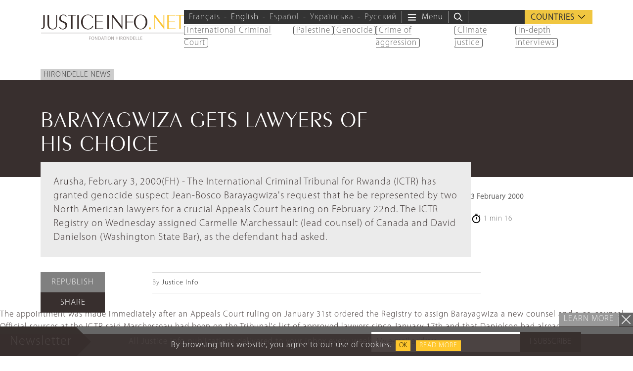

--- FILE ---
content_type: image/svg+xml
request_url: https://www.justiceinfo.net/wp-content/themes/justiceinfo/images/logo.svg
body_size: 7555
content:
<?xml version="1.0" encoding="utf-8"?>
<!-- Generator: Adobe Illustrator 16.0.0, SVG Export Plug-In . SVG Version: 6.00 Build 0)  -->
<!DOCTYPE svg PUBLIC "-//W3C//DTD SVG 1.1//EN" "http://www.w3.org/Graphics/SVG/1.1/DTD/svg11.dtd">
<svg version="1.1" id="Calque_1" xmlns="http://www.w3.org/2000/svg" xmlns:xlink="http://www.w3.org/1999/xlink" x="0px" y="0px"
	 width="249.45px" height="45px" viewBox="0 0 249.45 45" enable-background="new 0 0 249.45 45" xml:space="preserve">
<g opacity="0.5">
	<path fill="#392F2D" d="M84.389,39.108h2.914v0.624h-2.215v1.913h2.046v0.613h-2.046v2.604h-0.699V39.108z"/>
	<path fill="#392F2D" d="M93.321,41.926c0,1.979-1.132,3.029-2.512,3.029c-1.429,0-2.432-1.178-2.432-2.918
		c0-1.826,1.067-3.021,2.512-3.021C92.366,39.016,93.321,40.22,93.321,41.926z M89.124,42.02c0,1.229,0.625,2.33,1.726,2.33
		c1.107,0,1.733-1.084,1.733-2.391c0-1.143-0.562-2.339-1.725-2.339C89.701,39.62,89.124,40.756,89.124,42.02z"/>
	<path fill="#392F2D" d="M94.627,44.862v-5.754h0.763l1.734,2.911c0.401,0.674,0.713,1.28,0.971,1.869l0.015-0.009
		c-0.063-0.768-0.079-1.467-0.079-2.364v-2.407h0.659v5.754h-0.708l-1.718-2.921c-0.377-0.639-0.738-1.297-1.01-1.919L95.23,40.03
		c0.04,0.726,0.055,1.418,0.055,2.374v2.458H94.627z"/>
	<path fill="#392F2D" d="M100.308,39.188c0.426-0.07,0.931-0.121,1.485-0.121c1.002,0,1.717,0.248,2.191,0.717
		c0.481,0.47,0.762,1.135,0.762,2.064c0,0.939-0.273,1.709-0.778,2.238c-0.505,0.537-1.34,0.827-2.392,0.827
		c-0.497,0-0.915-0.026-1.268-0.068V39.188z M101.007,44.271c0.176,0.035,0.432,0.044,0.705,0.044c1.494,0,2.303-0.889,2.303-2.44
		c0.009-1.357-0.713-2.22-2.19-2.22c-0.362,0-0.635,0.034-0.818,0.077V44.271z"/>
	<path fill="#392F2D" d="M106.815,43.052l-0.562,1.811h-0.723l1.838-5.754h0.843l1.846,5.754h-0.747l-0.578-1.811H106.815z
		 M108.589,42.473l-0.529-1.656c-0.122-0.376-0.201-0.717-0.281-1.051h-0.018c-0.079,0.343-0.168,0.692-0.272,1.043l-0.53,1.664
		H108.589z"/>
	<path fill="#392F2D" d="M111.662,39.74h-1.645v-0.632h4.005v0.632h-1.654v5.122h-0.706V39.74z"/>
	<path fill="#392F2D" d="M115.722,39.108v5.754h-0.699v-5.754H115.722z"/>
	<path fill="#392F2D" d="M121.965,41.926c0,1.979-1.131,3.029-2.512,3.029c-1.429,0-2.431-1.178-2.431-2.918
		c0-1.826,1.067-3.021,2.511-3.021C121.01,39.016,121.965,40.22,121.965,41.926z M117.769,42.02c0,1.229,0.625,2.33,1.726,2.33
		c1.106,0,1.733-1.084,1.733-2.391c0-1.143-0.563-2.339-1.727-2.339C118.345,39.62,117.769,40.756,117.769,42.02z"/>
	<path fill="#392F2D" d="M123.271,44.862v-5.754h0.762l1.734,2.911c0.402,0.674,0.714,1.28,0.971,1.869l0.016-0.009
		c-0.063-0.768-0.08-1.467-0.08-2.364v-2.407h0.659v5.754h-0.707l-1.717-2.921c-0.378-0.639-0.739-1.297-1.012-1.919l-0.022,0.008
		c0.039,0.726,0.055,1.418,0.055,2.374v2.458H123.271z"/>
	<path fill="#392F2D" d="M131.753,39.108v2.407h2.616v-2.407h0.706v5.754h-0.706v-2.697h-2.616v2.697h-0.699v-5.754H131.753z"/>
	<path fill="#392F2D" d="M137.385,39.108v5.754h-0.698v-5.754H137.385z"/>
	<path fill="#392F2D" d="M139.006,39.188c0.354-0.079,0.86-0.121,1.34-0.121c0.747,0,1.228,0.145,1.565,0.47
		c0.272,0.256,0.426,0.647,0.426,1.092c0,0.76-0.449,1.265-1.021,1.468v0.026c0.419,0.154,0.668,0.563,0.795,1.161
		c0.178,0.803,0.306,1.355,0.418,1.579h-0.723c-0.088-0.173-0.208-0.658-0.361-1.375c-0.159-0.794-0.449-1.093-1.083-1.118h-0.658
		v2.493h-0.698V39.188z M139.704,41.806h0.715c0.745,0,1.22-0.435,1.22-1.092c0-0.741-0.506-1.067-1.244-1.076
		c-0.337,0-0.578,0.035-0.69,0.069V41.806z"/>
	<path fill="#392F2D" d="M148.37,41.926c0,1.979-1.131,3.029-2.511,3.029c-1.43,0-2.432-1.178-2.432-2.918
		c0-1.826,1.067-3.021,2.511-3.021C147.415,39.016,148.37,40.22,148.37,41.926z M144.174,42.02c0,1.229,0.626,2.33,1.724,2.33
		c1.108,0,1.734-1.084,1.734-2.391c0-1.143-0.563-2.339-1.727-2.339C144.75,39.62,144.174,40.756,144.174,42.02z"/>
	<path fill="#392F2D" d="M149.677,44.862v-5.754h0.762l1.734,2.911c0.402,0.674,0.713,1.28,0.971,1.869l0.018-0.009
		c-0.064-0.768-0.081-1.467-0.081-2.364v-2.407h0.659v5.754h-0.708l-1.717-2.921c-0.377-0.639-0.737-1.297-1.012-1.919l-0.023,0.008
		c0.039,0.726,0.056,1.418,0.056,2.374v2.458H149.677z"/>
	<path fill="#392F2D" d="M155.358,39.188c0.425-0.07,0.932-0.121,1.487-0.121c1,0,1.716,0.248,2.189,0.717
		c0.48,0.47,0.762,1.135,0.762,2.064c0,0.939-0.272,1.709-0.777,2.238c-0.506,0.537-1.342,0.827-2.394,0.827
		c-0.498,0-0.915-0.026-1.268-0.068V39.188z M156.058,44.271c0.175,0.035,0.433,0.044,0.705,0.044c1.494,0,2.304-0.889,2.304-2.44
		c0.008-1.357-0.715-2.22-2.192-2.22c-0.36,0-0.633,0.034-0.816,0.077V44.271z"/>
	<path fill="#392F2D" d="M163.904,42.165h-2.104v2.075h2.345v0.622h-3.042v-5.754h2.92v0.624h-2.223v1.816h2.104V42.165z"/>
	<path fill="#392F2D" d="M165.452,39.108h0.699v5.132h2.311v0.622h-3.01V39.108z"/>
	<path fill="#392F2D" d="M169.641,39.108h0.697v5.132h2.311v0.622h-3.008V39.108z"/>
	<path fill="#392F2D" d="M176.63,42.165h-2.103v2.075h2.344v0.622h-3.044v-5.754h2.922v0.624h-2.222v1.816h2.103V42.165z"/>
</g>
<line opacity="0.5" fill="none" stroke="#392F2D" stroke-width="0.7428" stroke-miterlimit="10" x1="0.883" y1="33.064" x2="249.247" y2="33.064"/>
<g>
	<g>
		<path fill="#392F2D" d="M115.98,26.193V1.577h2.659v24.617H115.98z"/>
		<path fill="#392F2D" d="M123.883,26.193V1.577h2.317l14.435,18.918h0.078V1.577h1.519v25.301h-0.077L125.479,5.224h-0.076v20.97
			H123.883z"/>
		<path fill="#392F2D" d="M147.477,26.193V1.577h13.524v1.216h-10.865v10.484h10.522v1.216h-10.522v11.7H147.477z"/>
		<path fill="#392F2D" d="M185.77,13.886c0,7.332-5.126,12.992-11.736,12.992s-11.738-5.661-11.738-12.992
			c0-7.332,5.128-12.992,11.738-12.992S185.77,6.554,185.77,13.886z M165.332,13.886c0,7.977,4.56,11.966,8.701,11.966
			c4.141,0,8.698-3.989,8.698-11.966c0-7.978-4.558-11.967-8.698-11.967C169.892,1.919,165.332,5.908,165.332,13.886z"/>
	</g>
	<g>
		<path fill="#392F2D" d="M0.883,25.054c2.734-0.114,3.798-1.177,3.798-4.33V1.577h2.66v17.589c0,5.319-1.786,6.839-6.458,7.028
			V25.054z"/>
		<path fill="#392F2D" d="M28.653,1.577v17.665c0,2.698-1.368,7.636-7.597,7.636c-4.37,0-8.928-2.09-8.928-8.662V1.577h2.659v16.336
			c0,5.432,2.888,7.749,6.421,7.749c3.229,0,5.926-2.052,5.926-6.8V1.577H28.653z"/>
		<path fill="#392F2D" d="M33.67,22.319c0.912,1.862,2.508,3.343,4.635,3.343c3.115,0,5.09-2.127,5.09-5.205
			c0-7.636-10.94-4.33-10.94-12.421c0-4.103,2.849-7.143,7.028-7.143c3.457,0,4.977,1.709,5.85,3.305L44.269,4.92
			c-1.102-1.976-2.204-3.001-4.71-3.001c-2.583,0-4.445,2.507-4.445,4.977c0,7.56,11.091,4.217,11.091,12.499
			c0,4.102-3.152,7.483-7.406,7.483c-3.154,0-5.206-1.443-6.384-3.685L33.67,22.319z"/>
		<path fill="#392F2D" d="M53.046,2.794h-5.66V1.577h13.979v1.217h-5.66v23.399h-2.66V2.794z"/>
		<path fill="#392F2D" d="M63.875,26.193V1.577h2.66v24.617H63.875z"/>
		<path fill="#392F2D" d="M89.936,7.048c-1.023-3.077-3.798-5.129-7.483-5.129c-4.597,0-9.041,3.61-9.041,11.967
			c0,8.395,4.977,11.776,9.041,11.776c3.572,0,6.23-1.558,7.675-5.167l1.404,0.911c-1.557,3.572-5.127,5.471-9.079,5.471
			c-6.989,0-12.08-5.736-12.08-12.992c0-7.256,5.09-12.993,12.08-12.993c3.914,0,7.142,1.786,8.813,5.395L89.936,7.048z"/>
		<path fill="#392F2D" d="M94.573,26.193V1.577h13.981v1.217h-11.32V13.05h10.711v1.216H97.233v10.713h11.775v1.215H94.573z"/>
	</g>
	<g>
		<path fill="#FCC535" d="M196.868,26.194V1.578h2.319l14.435,18.918h0.076V1.578h1.52v25.3h-0.076L198.464,5.225h-0.076v20.969
			H196.868z"/>
		<path fill="#FCC535" d="M220.347,26.194V1.578h13.981v1.216h-11.319V13.05h10.711v1.216h-10.711v10.713h11.774v1.216H220.347z"/>
		<path fill="#FCC535" d="M241.131,2.794h-5.662V1.578h13.981v1.216h-5.661v23.4h-2.658V2.794z"/>
	</g>
	<circle fill="#FCC535" cx="190.123" cy="24.955" r="1.922"/>
</g>
</svg>
